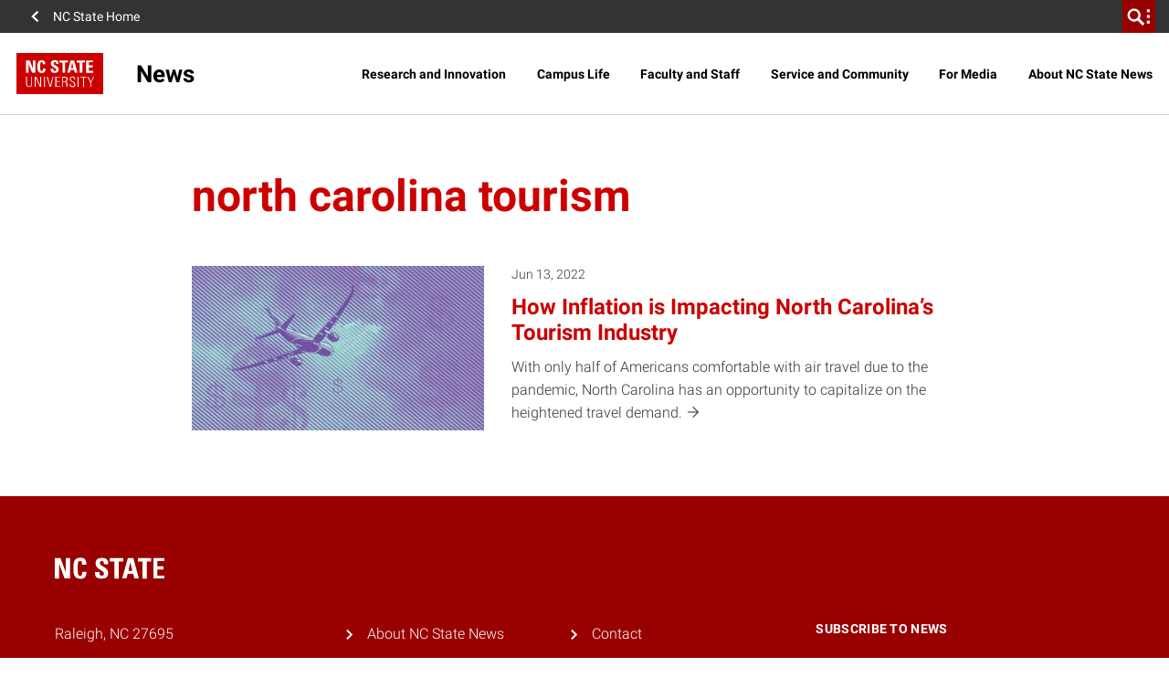

--- FILE ---
content_type: text/html; charset=utf-8
request_url: https://www.google.com/recaptcha/api2/anchor?ar=1&k=6Lf9UdcqAAAAAGPWTky31rIPMwb3De79qf_gpd04&co=aHR0cHM6Ly9uZXdzLm5jc3UuZWR1OjQ0Mw..&hl=en&v=PoyoqOPhxBO7pBk68S4YbpHZ&size=invisible&anchor-ms=20000&execute-ms=30000&cb=g5unjhyxyybx
body_size: 48871
content:
<!DOCTYPE HTML><html dir="ltr" lang="en"><head><meta http-equiv="Content-Type" content="text/html; charset=UTF-8">
<meta http-equiv="X-UA-Compatible" content="IE=edge">
<title>reCAPTCHA</title>
<style type="text/css">
/* cyrillic-ext */
@font-face {
  font-family: 'Roboto';
  font-style: normal;
  font-weight: 400;
  font-stretch: 100%;
  src: url(//fonts.gstatic.com/s/roboto/v48/KFO7CnqEu92Fr1ME7kSn66aGLdTylUAMa3GUBHMdazTgWw.woff2) format('woff2');
  unicode-range: U+0460-052F, U+1C80-1C8A, U+20B4, U+2DE0-2DFF, U+A640-A69F, U+FE2E-FE2F;
}
/* cyrillic */
@font-face {
  font-family: 'Roboto';
  font-style: normal;
  font-weight: 400;
  font-stretch: 100%;
  src: url(//fonts.gstatic.com/s/roboto/v48/KFO7CnqEu92Fr1ME7kSn66aGLdTylUAMa3iUBHMdazTgWw.woff2) format('woff2');
  unicode-range: U+0301, U+0400-045F, U+0490-0491, U+04B0-04B1, U+2116;
}
/* greek-ext */
@font-face {
  font-family: 'Roboto';
  font-style: normal;
  font-weight: 400;
  font-stretch: 100%;
  src: url(//fonts.gstatic.com/s/roboto/v48/KFO7CnqEu92Fr1ME7kSn66aGLdTylUAMa3CUBHMdazTgWw.woff2) format('woff2');
  unicode-range: U+1F00-1FFF;
}
/* greek */
@font-face {
  font-family: 'Roboto';
  font-style: normal;
  font-weight: 400;
  font-stretch: 100%;
  src: url(//fonts.gstatic.com/s/roboto/v48/KFO7CnqEu92Fr1ME7kSn66aGLdTylUAMa3-UBHMdazTgWw.woff2) format('woff2');
  unicode-range: U+0370-0377, U+037A-037F, U+0384-038A, U+038C, U+038E-03A1, U+03A3-03FF;
}
/* math */
@font-face {
  font-family: 'Roboto';
  font-style: normal;
  font-weight: 400;
  font-stretch: 100%;
  src: url(//fonts.gstatic.com/s/roboto/v48/KFO7CnqEu92Fr1ME7kSn66aGLdTylUAMawCUBHMdazTgWw.woff2) format('woff2');
  unicode-range: U+0302-0303, U+0305, U+0307-0308, U+0310, U+0312, U+0315, U+031A, U+0326-0327, U+032C, U+032F-0330, U+0332-0333, U+0338, U+033A, U+0346, U+034D, U+0391-03A1, U+03A3-03A9, U+03B1-03C9, U+03D1, U+03D5-03D6, U+03F0-03F1, U+03F4-03F5, U+2016-2017, U+2034-2038, U+203C, U+2040, U+2043, U+2047, U+2050, U+2057, U+205F, U+2070-2071, U+2074-208E, U+2090-209C, U+20D0-20DC, U+20E1, U+20E5-20EF, U+2100-2112, U+2114-2115, U+2117-2121, U+2123-214F, U+2190, U+2192, U+2194-21AE, U+21B0-21E5, U+21F1-21F2, U+21F4-2211, U+2213-2214, U+2216-22FF, U+2308-230B, U+2310, U+2319, U+231C-2321, U+2336-237A, U+237C, U+2395, U+239B-23B7, U+23D0, U+23DC-23E1, U+2474-2475, U+25AF, U+25B3, U+25B7, U+25BD, U+25C1, U+25CA, U+25CC, U+25FB, U+266D-266F, U+27C0-27FF, U+2900-2AFF, U+2B0E-2B11, U+2B30-2B4C, U+2BFE, U+3030, U+FF5B, U+FF5D, U+1D400-1D7FF, U+1EE00-1EEFF;
}
/* symbols */
@font-face {
  font-family: 'Roboto';
  font-style: normal;
  font-weight: 400;
  font-stretch: 100%;
  src: url(//fonts.gstatic.com/s/roboto/v48/KFO7CnqEu92Fr1ME7kSn66aGLdTylUAMaxKUBHMdazTgWw.woff2) format('woff2');
  unicode-range: U+0001-000C, U+000E-001F, U+007F-009F, U+20DD-20E0, U+20E2-20E4, U+2150-218F, U+2190, U+2192, U+2194-2199, U+21AF, U+21E6-21F0, U+21F3, U+2218-2219, U+2299, U+22C4-22C6, U+2300-243F, U+2440-244A, U+2460-24FF, U+25A0-27BF, U+2800-28FF, U+2921-2922, U+2981, U+29BF, U+29EB, U+2B00-2BFF, U+4DC0-4DFF, U+FFF9-FFFB, U+10140-1018E, U+10190-1019C, U+101A0, U+101D0-101FD, U+102E0-102FB, U+10E60-10E7E, U+1D2C0-1D2D3, U+1D2E0-1D37F, U+1F000-1F0FF, U+1F100-1F1AD, U+1F1E6-1F1FF, U+1F30D-1F30F, U+1F315, U+1F31C, U+1F31E, U+1F320-1F32C, U+1F336, U+1F378, U+1F37D, U+1F382, U+1F393-1F39F, U+1F3A7-1F3A8, U+1F3AC-1F3AF, U+1F3C2, U+1F3C4-1F3C6, U+1F3CA-1F3CE, U+1F3D4-1F3E0, U+1F3ED, U+1F3F1-1F3F3, U+1F3F5-1F3F7, U+1F408, U+1F415, U+1F41F, U+1F426, U+1F43F, U+1F441-1F442, U+1F444, U+1F446-1F449, U+1F44C-1F44E, U+1F453, U+1F46A, U+1F47D, U+1F4A3, U+1F4B0, U+1F4B3, U+1F4B9, U+1F4BB, U+1F4BF, U+1F4C8-1F4CB, U+1F4D6, U+1F4DA, U+1F4DF, U+1F4E3-1F4E6, U+1F4EA-1F4ED, U+1F4F7, U+1F4F9-1F4FB, U+1F4FD-1F4FE, U+1F503, U+1F507-1F50B, U+1F50D, U+1F512-1F513, U+1F53E-1F54A, U+1F54F-1F5FA, U+1F610, U+1F650-1F67F, U+1F687, U+1F68D, U+1F691, U+1F694, U+1F698, U+1F6AD, U+1F6B2, U+1F6B9-1F6BA, U+1F6BC, U+1F6C6-1F6CF, U+1F6D3-1F6D7, U+1F6E0-1F6EA, U+1F6F0-1F6F3, U+1F6F7-1F6FC, U+1F700-1F7FF, U+1F800-1F80B, U+1F810-1F847, U+1F850-1F859, U+1F860-1F887, U+1F890-1F8AD, U+1F8B0-1F8BB, U+1F8C0-1F8C1, U+1F900-1F90B, U+1F93B, U+1F946, U+1F984, U+1F996, U+1F9E9, U+1FA00-1FA6F, U+1FA70-1FA7C, U+1FA80-1FA89, U+1FA8F-1FAC6, U+1FACE-1FADC, U+1FADF-1FAE9, U+1FAF0-1FAF8, U+1FB00-1FBFF;
}
/* vietnamese */
@font-face {
  font-family: 'Roboto';
  font-style: normal;
  font-weight: 400;
  font-stretch: 100%;
  src: url(//fonts.gstatic.com/s/roboto/v48/KFO7CnqEu92Fr1ME7kSn66aGLdTylUAMa3OUBHMdazTgWw.woff2) format('woff2');
  unicode-range: U+0102-0103, U+0110-0111, U+0128-0129, U+0168-0169, U+01A0-01A1, U+01AF-01B0, U+0300-0301, U+0303-0304, U+0308-0309, U+0323, U+0329, U+1EA0-1EF9, U+20AB;
}
/* latin-ext */
@font-face {
  font-family: 'Roboto';
  font-style: normal;
  font-weight: 400;
  font-stretch: 100%;
  src: url(//fonts.gstatic.com/s/roboto/v48/KFO7CnqEu92Fr1ME7kSn66aGLdTylUAMa3KUBHMdazTgWw.woff2) format('woff2');
  unicode-range: U+0100-02BA, U+02BD-02C5, U+02C7-02CC, U+02CE-02D7, U+02DD-02FF, U+0304, U+0308, U+0329, U+1D00-1DBF, U+1E00-1E9F, U+1EF2-1EFF, U+2020, U+20A0-20AB, U+20AD-20C0, U+2113, U+2C60-2C7F, U+A720-A7FF;
}
/* latin */
@font-face {
  font-family: 'Roboto';
  font-style: normal;
  font-weight: 400;
  font-stretch: 100%;
  src: url(//fonts.gstatic.com/s/roboto/v48/KFO7CnqEu92Fr1ME7kSn66aGLdTylUAMa3yUBHMdazQ.woff2) format('woff2');
  unicode-range: U+0000-00FF, U+0131, U+0152-0153, U+02BB-02BC, U+02C6, U+02DA, U+02DC, U+0304, U+0308, U+0329, U+2000-206F, U+20AC, U+2122, U+2191, U+2193, U+2212, U+2215, U+FEFF, U+FFFD;
}
/* cyrillic-ext */
@font-face {
  font-family: 'Roboto';
  font-style: normal;
  font-weight: 500;
  font-stretch: 100%;
  src: url(//fonts.gstatic.com/s/roboto/v48/KFO7CnqEu92Fr1ME7kSn66aGLdTylUAMa3GUBHMdazTgWw.woff2) format('woff2');
  unicode-range: U+0460-052F, U+1C80-1C8A, U+20B4, U+2DE0-2DFF, U+A640-A69F, U+FE2E-FE2F;
}
/* cyrillic */
@font-face {
  font-family: 'Roboto';
  font-style: normal;
  font-weight: 500;
  font-stretch: 100%;
  src: url(//fonts.gstatic.com/s/roboto/v48/KFO7CnqEu92Fr1ME7kSn66aGLdTylUAMa3iUBHMdazTgWw.woff2) format('woff2');
  unicode-range: U+0301, U+0400-045F, U+0490-0491, U+04B0-04B1, U+2116;
}
/* greek-ext */
@font-face {
  font-family: 'Roboto';
  font-style: normal;
  font-weight: 500;
  font-stretch: 100%;
  src: url(//fonts.gstatic.com/s/roboto/v48/KFO7CnqEu92Fr1ME7kSn66aGLdTylUAMa3CUBHMdazTgWw.woff2) format('woff2');
  unicode-range: U+1F00-1FFF;
}
/* greek */
@font-face {
  font-family: 'Roboto';
  font-style: normal;
  font-weight: 500;
  font-stretch: 100%;
  src: url(//fonts.gstatic.com/s/roboto/v48/KFO7CnqEu92Fr1ME7kSn66aGLdTylUAMa3-UBHMdazTgWw.woff2) format('woff2');
  unicode-range: U+0370-0377, U+037A-037F, U+0384-038A, U+038C, U+038E-03A1, U+03A3-03FF;
}
/* math */
@font-face {
  font-family: 'Roboto';
  font-style: normal;
  font-weight: 500;
  font-stretch: 100%;
  src: url(//fonts.gstatic.com/s/roboto/v48/KFO7CnqEu92Fr1ME7kSn66aGLdTylUAMawCUBHMdazTgWw.woff2) format('woff2');
  unicode-range: U+0302-0303, U+0305, U+0307-0308, U+0310, U+0312, U+0315, U+031A, U+0326-0327, U+032C, U+032F-0330, U+0332-0333, U+0338, U+033A, U+0346, U+034D, U+0391-03A1, U+03A3-03A9, U+03B1-03C9, U+03D1, U+03D5-03D6, U+03F0-03F1, U+03F4-03F5, U+2016-2017, U+2034-2038, U+203C, U+2040, U+2043, U+2047, U+2050, U+2057, U+205F, U+2070-2071, U+2074-208E, U+2090-209C, U+20D0-20DC, U+20E1, U+20E5-20EF, U+2100-2112, U+2114-2115, U+2117-2121, U+2123-214F, U+2190, U+2192, U+2194-21AE, U+21B0-21E5, U+21F1-21F2, U+21F4-2211, U+2213-2214, U+2216-22FF, U+2308-230B, U+2310, U+2319, U+231C-2321, U+2336-237A, U+237C, U+2395, U+239B-23B7, U+23D0, U+23DC-23E1, U+2474-2475, U+25AF, U+25B3, U+25B7, U+25BD, U+25C1, U+25CA, U+25CC, U+25FB, U+266D-266F, U+27C0-27FF, U+2900-2AFF, U+2B0E-2B11, U+2B30-2B4C, U+2BFE, U+3030, U+FF5B, U+FF5D, U+1D400-1D7FF, U+1EE00-1EEFF;
}
/* symbols */
@font-face {
  font-family: 'Roboto';
  font-style: normal;
  font-weight: 500;
  font-stretch: 100%;
  src: url(//fonts.gstatic.com/s/roboto/v48/KFO7CnqEu92Fr1ME7kSn66aGLdTylUAMaxKUBHMdazTgWw.woff2) format('woff2');
  unicode-range: U+0001-000C, U+000E-001F, U+007F-009F, U+20DD-20E0, U+20E2-20E4, U+2150-218F, U+2190, U+2192, U+2194-2199, U+21AF, U+21E6-21F0, U+21F3, U+2218-2219, U+2299, U+22C4-22C6, U+2300-243F, U+2440-244A, U+2460-24FF, U+25A0-27BF, U+2800-28FF, U+2921-2922, U+2981, U+29BF, U+29EB, U+2B00-2BFF, U+4DC0-4DFF, U+FFF9-FFFB, U+10140-1018E, U+10190-1019C, U+101A0, U+101D0-101FD, U+102E0-102FB, U+10E60-10E7E, U+1D2C0-1D2D3, U+1D2E0-1D37F, U+1F000-1F0FF, U+1F100-1F1AD, U+1F1E6-1F1FF, U+1F30D-1F30F, U+1F315, U+1F31C, U+1F31E, U+1F320-1F32C, U+1F336, U+1F378, U+1F37D, U+1F382, U+1F393-1F39F, U+1F3A7-1F3A8, U+1F3AC-1F3AF, U+1F3C2, U+1F3C4-1F3C6, U+1F3CA-1F3CE, U+1F3D4-1F3E0, U+1F3ED, U+1F3F1-1F3F3, U+1F3F5-1F3F7, U+1F408, U+1F415, U+1F41F, U+1F426, U+1F43F, U+1F441-1F442, U+1F444, U+1F446-1F449, U+1F44C-1F44E, U+1F453, U+1F46A, U+1F47D, U+1F4A3, U+1F4B0, U+1F4B3, U+1F4B9, U+1F4BB, U+1F4BF, U+1F4C8-1F4CB, U+1F4D6, U+1F4DA, U+1F4DF, U+1F4E3-1F4E6, U+1F4EA-1F4ED, U+1F4F7, U+1F4F9-1F4FB, U+1F4FD-1F4FE, U+1F503, U+1F507-1F50B, U+1F50D, U+1F512-1F513, U+1F53E-1F54A, U+1F54F-1F5FA, U+1F610, U+1F650-1F67F, U+1F687, U+1F68D, U+1F691, U+1F694, U+1F698, U+1F6AD, U+1F6B2, U+1F6B9-1F6BA, U+1F6BC, U+1F6C6-1F6CF, U+1F6D3-1F6D7, U+1F6E0-1F6EA, U+1F6F0-1F6F3, U+1F6F7-1F6FC, U+1F700-1F7FF, U+1F800-1F80B, U+1F810-1F847, U+1F850-1F859, U+1F860-1F887, U+1F890-1F8AD, U+1F8B0-1F8BB, U+1F8C0-1F8C1, U+1F900-1F90B, U+1F93B, U+1F946, U+1F984, U+1F996, U+1F9E9, U+1FA00-1FA6F, U+1FA70-1FA7C, U+1FA80-1FA89, U+1FA8F-1FAC6, U+1FACE-1FADC, U+1FADF-1FAE9, U+1FAF0-1FAF8, U+1FB00-1FBFF;
}
/* vietnamese */
@font-face {
  font-family: 'Roboto';
  font-style: normal;
  font-weight: 500;
  font-stretch: 100%;
  src: url(//fonts.gstatic.com/s/roboto/v48/KFO7CnqEu92Fr1ME7kSn66aGLdTylUAMa3OUBHMdazTgWw.woff2) format('woff2');
  unicode-range: U+0102-0103, U+0110-0111, U+0128-0129, U+0168-0169, U+01A0-01A1, U+01AF-01B0, U+0300-0301, U+0303-0304, U+0308-0309, U+0323, U+0329, U+1EA0-1EF9, U+20AB;
}
/* latin-ext */
@font-face {
  font-family: 'Roboto';
  font-style: normal;
  font-weight: 500;
  font-stretch: 100%;
  src: url(//fonts.gstatic.com/s/roboto/v48/KFO7CnqEu92Fr1ME7kSn66aGLdTylUAMa3KUBHMdazTgWw.woff2) format('woff2');
  unicode-range: U+0100-02BA, U+02BD-02C5, U+02C7-02CC, U+02CE-02D7, U+02DD-02FF, U+0304, U+0308, U+0329, U+1D00-1DBF, U+1E00-1E9F, U+1EF2-1EFF, U+2020, U+20A0-20AB, U+20AD-20C0, U+2113, U+2C60-2C7F, U+A720-A7FF;
}
/* latin */
@font-face {
  font-family: 'Roboto';
  font-style: normal;
  font-weight: 500;
  font-stretch: 100%;
  src: url(//fonts.gstatic.com/s/roboto/v48/KFO7CnqEu92Fr1ME7kSn66aGLdTylUAMa3yUBHMdazQ.woff2) format('woff2');
  unicode-range: U+0000-00FF, U+0131, U+0152-0153, U+02BB-02BC, U+02C6, U+02DA, U+02DC, U+0304, U+0308, U+0329, U+2000-206F, U+20AC, U+2122, U+2191, U+2193, U+2212, U+2215, U+FEFF, U+FFFD;
}
/* cyrillic-ext */
@font-face {
  font-family: 'Roboto';
  font-style: normal;
  font-weight: 900;
  font-stretch: 100%;
  src: url(//fonts.gstatic.com/s/roboto/v48/KFO7CnqEu92Fr1ME7kSn66aGLdTylUAMa3GUBHMdazTgWw.woff2) format('woff2');
  unicode-range: U+0460-052F, U+1C80-1C8A, U+20B4, U+2DE0-2DFF, U+A640-A69F, U+FE2E-FE2F;
}
/* cyrillic */
@font-face {
  font-family: 'Roboto';
  font-style: normal;
  font-weight: 900;
  font-stretch: 100%;
  src: url(//fonts.gstatic.com/s/roboto/v48/KFO7CnqEu92Fr1ME7kSn66aGLdTylUAMa3iUBHMdazTgWw.woff2) format('woff2');
  unicode-range: U+0301, U+0400-045F, U+0490-0491, U+04B0-04B1, U+2116;
}
/* greek-ext */
@font-face {
  font-family: 'Roboto';
  font-style: normal;
  font-weight: 900;
  font-stretch: 100%;
  src: url(//fonts.gstatic.com/s/roboto/v48/KFO7CnqEu92Fr1ME7kSn66aGLdTylUAMa3CUBHMdazTgWw.woff2) format('woff2');
  unicode-range: U+1F00-1FFF;
}
/* greek */
@font-face {
  font-family: 'Roboto';
  font-style: normal;
  font-weight: 900;
  font-stretch: 100%;
  src: url(//fonts.gstatic.com/s/roboto/v48/KFO7CnqEu92Fr1ME7kSn66aGLdTylUAMa3-UBHMdazTgWw.woff2) format('woff2');
  unicode-range: U+0370-0377, U+037A-037F, U+0384-038A, U+038C, U+038E-03A1, U+03A3-03FF;
}
/* math */
@font-face {
  font-family: 'Roboto';
  font-style: normal;
  font-weight: 900;
  font-stretch: 100%;
  src: url(//fonts.gstatic.com/s/roboto/v48/KFO7CnqEu92Fr1ME7kSn66aGLdTylUAMawCUBHMdazTgWw.woff2) format('woff2');
  unicode-range: U+0302-0303, U+0305, U+0307-0308, U+0310, U+0312, U+0315, U+031A, U+0326-0327, U+032C, U+032F-0330, U+0332-0333, U+0338, U+033A, U+0346, U+034D, U+0391-03A1, U+03A3-03A9, U+03B1-03C9, U+03D1, U+03D5-03D6, U+03F0-03F1, U+03F4-03F5, U+2016-2017, U+2034-2038, U+203C, U+2040, U+2043, U+2047, U+2050, U+2057, U+205F, U+2070-2071, U+2074-208E, U+2090-209C, U+20D0-20DC, U+20E1, U+20E5-20EF, U+2100-2112, U+2114-2115, U+2117-2121, U+2123-214F, U+2190, U+2192, U+2194-21AE, U+21B0-21E5, U+21F1-21F2, U+21F4-2211, U+2213-2214, U+2216-22FF, U+2308-230B, U+2310, U+2319, U+231C-2321, U+2336-237A, U+237C, U+2395, U+239B-23B7, U+23D0, U+23DC-23E1, U+2474-2475, U+25AF, U+25B3, U+25B7, U+25BD, U+25C1, U+25CA, U+25CC, U+25FB, U+266D-266F, U+27C0-27FF, U+2900-2AFF, U+2B0E-2B11, U+2B30-2B4C, U+2BFE, U+3030, U+FF5B, U+FF5D, U+1D400-1D7FF, U+1EE00-1EEFF;
}
/* symbols */
@font-face {
  font-family: 'Roboto';
  font-style: normal;
  font-weight: 900;
  font-stretch: 100%;
  src: url(//fonts.gstatic.com/s/roboto/v48/KFO7CnqEu92Fr1ME7kSn66aGLdTylUAMaxKUBHMdazTgWw.woff2) format('woff2');
  unicode-range: U+0001-000C, U+000E-001F, U+007F-009F, U+20DD-20E0, U+20E2-20E4, U+2150-218F, U+2190, U+2192, U+2194-2199, U+21AF, U+21E6-21F0, U+21F3, U+2218-2219, U+2299, U+22C4-22C6, U+2300-243F, U+2440-244A, U+2460-24FF, U+25A0-27BF, U+2800-28FF, U+2921-2922, U+2981, U+29BF, U+29EB, U+2B00-2BFF, U+4DC0-4DFF, U+FFF9-FFFB, U+10140-1018E, U+10190-1019C, U+101A0, U+101D0-101FD, U+102E0-102FB, U+10E60-10E7E, U+1D2C0-1D2D3, U+1D2E0-1D37F, U+1F000-1F0FF, U+1F100-1F1AD, U+1F1E6-1F1FF, U+1F30D-1F30F, U+1F315, U+1F31C, U+1F31E, U+1F320-1F32C, U+1F336, U+1F378, U+1F37D, U+1F382, U+1F393-1F39F, U+1F3A7-1F3A8, U+1F3AC-1F3AF, U+1F3C2, U+1F3C4-1F3C6, U+1F3CA-1F3CE, U+1F3D4-1F3E0, U+1F3ED, U+1F3F1-1F3F3, U+1F3F5-1F3F7, U+1F408, U+1F415, U+1F41F, U+1F426, U+1F43F, U+1F441-1F442, U+1F444, U+1F446-1F449, U+1F44C-1F44E, U+1F453, U+1F46A, U+1F47D, U+1F4A3, U+1F4B0, U+1F4B3, U+1F4B9, U+1F4BB, U+1F4BF, U+1F4C8-1F4CB, U+1F4D6, U+1F4DA, U+1F4DF, U+1F4E3-1F4E6, U+1F4EA-1F4ED, U+1F4F7, U+1F4F9-1F4FB, U+1F4FD-1F4FE, U+1F503, U+1F507-1F50B, U+1F50D, U+1F512-1F513, U+1F53E-1F54A, U+1F54F-1F5FA, U+1F610, U+1F650-1F67F, U+1F687, U+1F68D, U+1F691, U+1F694, U+1F698, U+1F6AD, U+1F6B2, U+1F6B9-1F6BA, U+1F6BC, U+1F6C6-1F6CF, U+1F6D3-1F6D7, U+1F6E0-1F6EA, U+1F6F0-1F6F3, U+1F6F7-1F6FC, U+1F700-1F7FF, U+1F800-1F80B, U+1F810-1F847, U+1F850-1F859, U+1F860-1F887, U+1F890-1F8AD, U+1F8B0-1F8BB, U+1F8C0-1F8C1, U+1F900-1F90B, U+1F93B, U+1F946, U+1F984, U+1F996, U+1F9E9, U+1FA00-1FA6F, U+1FA70-1FA7C, U+1FA80-1FA89, U+1FA8F-1FAC6, U+1FACE-1FADC, U+1FADF-1FAE9, U+1FAF0-1FAF8, U+1FB00-1FBFF;
}
/* vietnamese */
@font-face {
  font-family: 'Roboto';
  font-style: normal;
  font-weight: 900;
  font-stretch: 100%;
  src: url(//fonts.gstatic.com/s/roboto/v48/KFO7CnqEu92Fr1ME7kSn66aGLdTylUAMa3OUBHMdazTgWw.woff2) format('woff2');
  unicode-range: U+0102-0103, U+0110-0111, U+0128-0129, U+0168-0169, U+01A0-01A1, U+01AF-01B0, U+0300-0301, U+0303-0304, U+0308-0309, U+0323, U+0329, U+1EA0-1EF9, U+20AB;
}
/* latin-ext */
@font-face {
  font-family: 'Roboto';
  font-style: normal;
  font-weight: 900;
  font-stretch: 100%;
  src: url(//fonts.gstatic.com/s/roboto/v48/KFO7CnqEu92Fr1ME7kSn66aGLdTylUAMa3KUBHMdazTgWw.woff2) format('woff2');
  unicode-range: U+0100-02BA, U+02BD-02C5, U+02C7-02CC, U+02CE-02D7, U+02DD-02FF, U+0304, U+0308, U+0329, U+1D00-1DBF, U+1E00-1E9F, U+1EF2-1EFF, U+2020, U+20A0-20AB, U+20AD-20C0, U+2113, U+2C60-2C7F, U+A720-A7FF;
}
/* latin */
@font-face {
  font-family: 'Roboto';
  font-style: normal;
  font-weight: 900;
  font-stretch: 100%;
  src: url(//fonts.gstatic.com/s/roboto/v48/KFO7CnqEu92Fr1ME7kSn66aGLdTylUAMa3yUBHMdazQ.woff2) format('woff2');
  unicode-range: U+0000-00FF, U+0131, U+0152-0153, U+02BB-02BC, U+02C6, U+02DA, U+02DC, U+0304, U+0308, U+0329, U+2000-206F, U+20AC, U+2122, U+2191, U+2193, U+2212, U+2215, U+FEFF, U+FFFD;
}

</style>
<link rel="stylesheet" type="text/css" href="https://www.gstatic.com/recaptcha/releases/PoyoqOPhxBO7pBk68S4YbpHZ/styles__ltr.css">
<script nonce="KyrxYBkRKoaeKbKhXe0f0g" type="text/javascript">window['__recaptcha_api'] = 'https://www.google.com/recaptcha/api2/';</script>
<script type="text/javascript" src="https://www.gstatic.com/recaptcha/releases/PoyoqOPhxBO7pBk68S4YbpHZ/recaptcha__en.js" nonce="KyrxYBkRKoaeKbKhXe0f0g">
      
    </script></head>
<body><div id="rc-anchor-alert" class="rc-anchor-alert"></div>
<input type="hidden" id="recaptcha-token" value="[base64]">
<script type="text/javascript" nonce="KyrxYBkRKoaeKbKhXe0f0g">
      recaptcha.anchor.Main.init("[\x22ainput\x22,[\x22bgdata\x22,\x22\x22,\[base64]/[base64]/[base64]/ZyhXLGgpOnEoW04sMjEsbF0sVywwKSxoKSxmYWxzZSxmYWxzZSl9Y2F0Y2goayl7RygzNTgsVyk/[base64]/[base64]/[base64]/[base64]/[base64]/[base64]/[base64]/bmV3IEJbT10oRFswXSk6dz09Mj9uZXcgQltPXShEWzBdLERbMV0pOnc9PTM/bmV3IEJbT10oRFswXSxEWzFdLERbMl0pOnc9PTQ/[base64]/[base64]/[base64]/[base64]/[base64]\\u003d\x22,\[base64]\x22,\x22wrITw5FBw6PDkn/DvGrDuWPDqsKKEy7DosKbwqnDr1UUwpIwL8KjwoJPL8K2cMONw63CkcOsNSHDisKfw4VCw4lww4TCgidFY3fDu8Ocw6vClip7V8OCwoXCucKFaBTDhMO3w7NnaMOsw5crDsKpw5kHEsKtWT/CuMKsKsOjQUjDr112wrslf1PChcKKwrLDnsOowprDmMOrfkITwrjDj8K5wqwPVHTDvcOofkPDvMOYVUDDqcOcw4QEXMODccKEwpsbWX/DrMKZw7PDtg7Ch8KCw5rCnkrDqsKewpQFTVdVAk4mwofDn8O3az3DkBETdsO8w69qw4IQw6dRJHnCh8OZLWTCrMKBC8O9w7bDvT1Yw7/CrHJPwqZhwqDDqxfDjsOuwotEGcKzwpHDrcOZw5PCjMKhwopkBwXDsB9sa8O+wr7CqcK4w6PDg8KEw6jCh8KiB8OaSEPCosOkwqwmG0Z8KsOPIH/CqcKewpLCi8O8ccKjwrvDqX/DkMKGwqfDnld2w4jCrMK7MsOoHMOWVENKCMKnYS1vJgbClXV9w41wPwlPG8OIw4/DuXPDu1TDp8OzGMOGQcO8wqfCtMK7wp3CkCc0w6JKw70kdmccwofDt8KrN3YzSsOdwrtzQcKnwrfCrzDDlsKOBcKTeMK2asKLWcKjw5xXwrJiw58Pw64IwosLeRnDuRfCg0h/w7Atw7UGPC/CnsK7woLCrsO3BXTDqTnDj8KlwrjCiwJVw7rDjcKQK8KdTcO0wqzDpWFMwpfCqAXDnMOSwpTCtMKkFMKyDz01w5DCl0FIwogcwr9WO0pGbHPDtsO7wrRBeiZLw6/ClQ/DijDDvCwmPm5uLQAtwrR0w4fCjcOSwp3Cn8KVdcOlw5cWwrcfwrE/wpfDksOJwpnDhsKhPsKvIDs1dERKX8O5w4dfw7MSwp06wrDCvAY+bHhud8KLOMKrSlzCicOIYG5Hwp/CocOHwo/CtnHDlVnCvsOxwpvCnMKLw5M/wq/DgcOOw5rClC92OMKvwpLDrcKvw5cqeMO5w73Ci8OAwoApHsO9EgXCg08ywpHCucOBLHbDnz1Ww4dhZCplXXjChMORaDMDw7dCwoMoZQRNakY0w5jDoMK/woVvwoYDPHUPQcKYPBhRCcKzwpPCtcKdWMO4WMO0w4rCtMKNDMObEsKHw7cLwrodwrrCmMKnw5cVwo5qw77Di8KDI8K6bcKBVxPDoMKNw6APMEXCosO+Dm3DrzTDu3LCqUw1bz/[base64]/Dt8K9wqPDtVlTwo5Lw4c2w4nDkMKJaMKOw5ENCcO6fcKyfjXChMK+woQDw4nCu2zCmi9lSCrCmjAjwqfDpA8ReC/[base64]/DrcOfPcOkHGJdKsOww5vDtMKmw7l6w77DkcKPNy/[base64]/DoU/CqcK4w57Dh8ODX8KxwqvDisKXacKGwpvDlMKlw7wHRMOuwoJJw4TCgCpZwr4Ew7UJwo48YyrCsidTwqsRbcOiY8OPZsK4w4lkCcOcXcKqw5jClMOERMKHwrXCpBAzQBHCqWvCmkLCjsKVwodXwrguwr0+EMK3wqd1w5hLCE/Ci8O9w6LCvsOgwpvDjMOOwqvDnTXCrMKrw5QPw681w77DpVfCrTbDkhAOcsOYwpBnw7LDnCvDonTCvDoqJR/DvUrDtnE/[base64]/DvcKRw4DDph3ClMKsw6x1wo7DrSBUK1A6KlJDw70zw4XClTbCrSjDj054w4FqAHwqEDzDo8OYHcOew4oSBy5ERz7DucKYb2pLY2sDTMOZcsKIBRFWciTCk8OoYsKICUdWQgR6TwQiwp/DrXVhB8K5wobCvwnCqyxiw60swoE3QWssw6jCplzCu23DssKIw7t7w6AgV8OIw7EGwp/CscKBK3/DoMOddMKRKcKPw6bDjcO5w63Cqh3Dlx8gIznCow1UBGXCucORw4c9wpbDlMKdwp/DgQkhwoAeL27DohA/woXDhx7DjlxTw6TDtR/DuivCmcKZw7oDK8OkGcKjw5XDgMKqe0Uuw7zDscKvM04bK8ORcxvCsyQkwqvCvURXYcOFw71rEizCn2FRw5LDmsOpwpsZwrxowpfDocOYwoJyDVfCmBZ5wpxAw5vCrMO9WsKcw4rDuMOvJTx/w74mMsOkLlDDp1JbWn/ClcO4cG3DscKfw7zDrhd8woDCu8KFwpoDw4zCvcOxw7vDq8KzJMKzIUJsFsKxwpc1eS/CnMOJwpTDrGXDtsOOwpPCj8K3TBNhfSHDuCHCtsKuNR7DpAbDpRnDsMOCw5Rdwplzw7rCscOqwpbCmMO/d2LDrsKuw7ZYHgkWwqgjN8OBLcOWFsOCwqQNwoHChsOSwqVVXsKkwqbDkiEKwr3DtsO4ZsKewoEzTsO1Z8OMAMOpacO0w4HDrQ7CtsKiL8KBShrCtTLDuWYpwq9Uw6vDnFHCnlTCn8KSUcOzSFHDj8OpJMOQcMOKLEbCsMO+wqTDmndLBcOjOsOyw4XCmh/DrsOgwp/[base64]/[base64]/DpRkGwrYHw4R+UcKgwrYYcDVVwqHDowfDq8OIRcKwP3fDpsKSw7zCtmEIwp4ofsORw5I3w4Z7dMKrWcOIwpJQJ3QyO8ORw590TsKbwofCp8OSCsKkCMOOwpvDq1grPlACw65ZaXDDnAjDv0FUwrfCu2BHZcOBw7DDlMOtwoBbwoDCmAt8NMKXFcK/wqdOwrbDnsORwqXCocKWw5nCs8KtQlHCjh5SOsKFX3JWb8OdOsK2w7vDncOXZlTCrmzDsV/CnldTw5Z6w684fsOTwq7DiEgxEmRGw6guBwFPw4rCtUdPw5omw4JRwpZCAMOkbExswrfDrQPCq8OswpjCk8ODwoNRKQbCkmcGwrLCnsOfwopywrQQwpbCoWPDi0rDnsOKZcKMw6sISgJeQcOLXcKKcBhhdld7fcKRJ8OhTsKOw4BINFhAwofChcK4WcO8GMK/wpvClsKfwpnCtxbCgGgaWcO5XcO/[base64]/wrTDucOkaCwhD8KpQVbCpg7CpMKWV8OtNlnDiXPCmMK9W8K2w6Vnw53CpMKEDG3CrMOIfEtDwo5wSBfDo3bDpVXDhnnCiDRywrQGwoxnw6JgwrEpw6DDlMKrVcO6e8OVwp/[base64]/[base64]/w6vDrQ3DisOoO8OYw6pvw698w4twwrZ/YAjCjxAawpoeY8OJwp11MMKoO8OdYRptw6XDmyrCtnjCmljDv1jCrGHDtFMmXXvCmwrDqhJndMOtwpcFwrl5wpskwph0w4J/TMKnLRrDvEB9L8K9w6stcSRIwrR/GMK0w49nw6rCmcO/w6FoMcOQwq0uO8KCw6XDgMKsw6nDrBYvwofCtBAdGsOXIsK3GsK8w5NbwogHw6FGVUXCh8OoEG/Cr8O4KFJuw4bDjwJaeS3CnsORw6QEwoQIEQR3K8OKwrfDtUzDjsOdbsKeVsKFA8KjYnPCusOxw7vDrnM+w5LDpsKhwrDDpy1Bwp7CsMK+w6oKw444w7vDk2RAeX/CmcOWQMO1w6JHwoPCngPCsVc/w7l1w7DCiT3DnSF4AcO9Q3vDi8KVXRDDugEMDMKFwonDlMOkXMKwI1Jgw6BLMcKkw4TCncKhw7vCjcKnAxA7wrzCpyhoVcKQw4/ClloiFi7Dn8KSwo4Nw73Cn1tqH8KswrzCpSDDnExAwoTDvMOiw5DDoMOow6pkW8OXZ0MyfcOaVhZrBwRnw5vDgXhBwqpGw5hSw4LDqVtRwpvCnGgGwqNwwoVfaRvDg8Kzwptvw70UHRBAw4hJw6TCmcK3fS4VVXTCkwPCrMKPwr3ClD9Iw6Yyw6HDgA/DosK7w5TCgl5qw5B+w50HU8KiwrHDggnDsX0XS3xiwp3CsznDnXTCpAx1w7DCuibCqkMqw7k+w7LDkD7CpsK0V8OUwpXDn8OAwrwOMhlXw651GcKbwqjCvE3Dp8KOw7M6wpDCrMKTw73ChwlKwpXDiAhLE8KIOSBewp3DisKnw4XCiDNTU8OJCcOww4l/fsOCAHRrwq0IYsOZw4Z3w7wCw6nCgkYkw6/DscO/w5LCgsOCFxwoEcOTWCfDrEfDsj9swoLCg8KowrPCvRbDsMKeNivDiMKhwoPCs8KwRBrCjlPCtwgdwqnDq8KCIcKvf8Kuw4V4w5DDhcKwwqkuw7XCvMKawqDCnz/DpnlaVMOBw50RJFLClcKRw5bCj8OtwqzCggnCnsOfw5rCpQrDq8Kqw5/[base64]/CtsK0fMOUKsOXw5Y6wr10wpvCvsO3fwAxdzzCrsK/w55Zw5XCswIsw7d8EsKcwqLDpcKUAsO/wobDvMKvw5Eww71rHHNawo89DS/ClBbDv8OMC1/CpBXDoxFqI8O9w6rDkFYSwqnCsMKEI25Uw7nDssKeSMKKMinDtADCkyAGwqJ7WR7CicOGw6EVQXDDqj3DvcOgFUXDrcK/VAN+FsOrPxB5wrHDicOXXWkiw4Z1QAg/w4sfXATDs8KNwp8wZsODw7LCs8KHPhTCisK/w6vDpCPCqMKnw6s7w5dPBn7Ci8K9DMOHX2rCtcK6OVnCv8O9wrR0ZBgRw4wIG1EzXMK7wqFzwqrCn8Obw51WdTnCnUkbwpQSw74Gw49Xw5oNwpTCusKpwoAdJMK9FD3CncKswqBrwqTDn3LDncORw5glPzZtw43DhMKWw6BFFyh9w7bCgSTCpcOzdsKnw7/CrUBOw5hLw5YmwojCsMKWw5BaY3DDiynDlwPCvcKgYsKBwok6w5XDpMOzBj3CtX7Ci0zDikTCkcOkRMK8KsK/[base64]/DtiDCmkwlwq7CmFJvLsOnw4AFwrnCoxLDp8KxWsKAwovDtMOTCsKUwqN3OTLDncOcOwF5Hl0hO09qPnjDjsOac1ksw49nwrEnEBk0wprDmcOLY1NrKMKrKUJlWQ0UccOAfcOVLsKiHsK5wqcnw5lTwpM9wqo7w5RibA4/MWl5wrQ2Jh/DqsK3w4h5wpnCjyzDqSXDtcOCw6vChznCq8OmasKyw6wswrfCtFYSKhEfFcK2bQApVMO4H8K7Qw7CnE7Do8K3ak0RwrYvw5tnwpTDvcOCf3wfZcKNw7DCmDfCpijClsKRwr/CgERJdDsiwqBKwoPCvEHDok/CoRUUwpHClFHDk3TDlg3DqcOBw4Egw69yJkTDo8KZwoQ/w5IBSsO0wr/DicOWw6vDp2xlw4PDisKWIMOEwofDsMO1w6ldw7LCqMKyw7o+wqvCssOlw59+w4TCq04+wrDCmMKhw4p5w7ohw4MefcOlYUjCjH/DrcKnwo0KwozDtcOXUULCvcOgwrDCklVVOsK9w4lVwpjCjMK/M8KTOCTCowDCiSzDsGMtP8KwWxXDhcKcwo9yw4REU8Kewq/[base64]/DsMK7wq7Dtx1xf8Orw4fDr8O2wppFEG7DlsODwochQcKaw6/Ct8OJw4TDpcO1w6nDmy/[base64]/fnjCi8OWRsO0w6jDmMK/VkfDrWQNw5bDksOVegbCgMKuwq7DlHPDncOKbcO2T8OYK8KUw43Cr8OPOcKOwqRJw4hKB8K+w7xJwq8ePGZswrsiw7jDqsOqw6pswrjCs8KSw7hTw5zCulnDnMOrw4/Djz1GPcKrw5LClwN2w6whK8OswqIVX8K2MQBfw48yV8OfKxAnw5oZw61twqt6QD1ZMiDDjMO7ZyjCgzgXw6HDl8Kzw6/DpkDDtnzCgMK5w40vw5DDgmU0HcOhw7EAw67ClRHCjwHDicOiw7PCuibCksOBwrPDmXXDlcOJwq7CkcKswp/Dv0QwfMOxw5kIw5XCksODVknCvMOXSljDnwTDkTQwwrHDlDLDmVzDksKWO23ChsOEw59HXsK0Ows9EQDDqV0UwolCLDvCk13DjsOEw4gFwr9aw5RJH8ObwrRJFMKJwp4/aBY/[base64]/ChFUMJzwCQkDDsyzDnifCsHE3woLDjy82w6TCpAnCv8OOw502ai8XPMK8dm3CpMK6woQ7OSnCimlzw6fCkcKNAMKvDSrDgBczw7kYwqsNLMO+PcOTw6XCk8OpwoR9BH1nc1/[base64]/cMKCKsOsGHLCqMOaRy/DnFDCncOXbsOyGSVXacOiw7Ref8OIdwXDpsOVJcKBw4ZRwrNvG3jDsMO/YcKZVHjCk8Kkw5UOw68iw5TChMODw5l2VQcYU8Kyw6IYNsOQwrI2woRJwrpyOMOicFbCiMKOJcKzB8OZIljDusOvwqDCusKbZQlewoTCrQwtHxrCs1bDuCIKw6jDpwvCngY0UXjCkF87w4TDmMOEw63Duywzw5/Cq8ONw4LDqBIfIsKPwoRKwoFkOsONLwrCi8KuJsKhKgzCksKXwroDwopAAcK3wrbDjzJ2w47Cq8OtBSTCjzR5w5Jqw4HCp8OYwpwUwrTCkHkCw49nw4EpNS/Cu8O7W8KxGMOeJsOYdcKmGDp4XA5ARm7CpMOkw4vCuH1LwrZdworDpMKBecKxwpPCjwoewr5OaFnDnj/[base64]/[base64]/[base64]/w4HCnVXDh8O2wqNBNUzClcKvwpzDlhRzw7lNYz/DoT0oRMOAw5DDgn9Dw6owAXrDt8KvWXp7RVYtw7/Cn8K+cG7DrTF9wpk6w7/Co8KeRcKIPsKKw7lXw6tVacKdwp/[base64]/Ct3zDpXxGwpA+w4ESMVXCocOMw5XDsMO0FMOyAjLCnsO8Yj44w7QgQRPDuxnCmnE5TsO4dXjDq1LCscKgwo7Ch8K/WTAnw6LDrcKdw58Rw5oQwqrDszTCmsO/w6hjw4E+w59qwqAtY8KXKRfDncOWw7DCpcOeGMK/wqPDg28yL8Ogd1fCvCJEZ8KvHsOLw4BJUF5dwqYNwqTCrMK5c1nDo8OBMMOGJMKbw6nDmC4sasKbwr98CHDCqyLCuzvDkcKcwq14L0zCnMOxwpHDnhxFfMO/[base64]/Dq8OGwpBna2VAESbDoMOWFcKaPsKDf8KZw4k/[base64]/NMKQw6NnwrB4G8Knw4DDo8Ofw5UZw4/CskBhChHCjcOEw4xbF8KPw5rDmMKrw5jCggs9wqJVXxMJaVg1w6hfwrlow5pYF8K3P8O1w7/Dr2R8OMOEw4HDu8KkZV8Mwp7CoFDCtxHCrxzCusKRfS1NIMOWSMOGw656w5HDnF7CscOgw7HCssORw6ojfExqX8OWRA3Cu8O8awQ0w6IWwr/[base64]/CrsOLwop4MsO5wpPCh8KRPsKyUDXDq8OlUSzDolFPEcKPwqTCm8OEFcKMasKfwrXCrmPDuTLDhgnCqSbCt8KHNHAgw6NzwqvDgMOnIG3DjnnCiDkAw63CrcKcHMK3woYXw7Fnw5HCk8KNacKzER3CrMOCwo3Dhg/CuzHDlsKsw4kwA8OCSnMYS8KsLMKbLcKpL2YxBcKqwrQtDnTCqMKLRsO4w7tewqkORzFmw6lpwr/DucKHLMKkwrAXwqjDvcKJw4vDsXAgVMKAwo3Dp13DpcOUw5xVwq91wo/Cj8O7w7fCjnJKw5B+w59xwpTCogDDtWBcYFFLC8KHwo8ibcOZwq/DtU3DrsO8w7JlfsOMDnPCpcKCEyMubFkowqlUw4FGKWjCusOrPm/DqcKfIHQNwr9UWsOlw4rCiAbCh3XCsQHDvsKewovCjcOtSMOaZDjDtDJiw5hSZsOfw40owqgvM8OCITrDmcKSJsKlw7/DpsK8f2EbWMOkwrfCnXU2wr/CoXnCq8OKCsOCKAXDvzHDmAjDs8OHIG3CtVMXwqMgCgBUeMO/[base64]/FzDDvsK9PQdbIcKdI2bCosKfGFkFwrxiw67ChMKfHRbCjXbDo8OBwqLCmsKJZBHCu3TCtELCtcO4A1rDixoHJg3CtzYww6nDjcODZjnDnBQnw5vCscKmw6zCsMK6e3d/[base64]/DnXHDnRscw5DDisOaZFrCjjIKTX3Dmg4Bw5UgDcONHCbDvTHCoMKKWEpmEB7CulcNw4A+e1M3wqpVwq8jSEjDv8KkwrzClm0CTsKIPcKZFsOsVB4PFsKtOMK3wr4gwp7DsT1LaUvDjzswK8KOJiFkIBY/BGgLAyXCmFbDrkTDrx1DwpYlw6BTa8O3CkgZN8Kuw5DCrcOyw5HCr1h4w7BfaMOod8OkYFbCgVp5w5hJaUrDlATCu8OawrjCnXJdFiPCmRgeZ8OPwpICNR9Eb2dSYidQdFXCpnTCrsKKIj3CnyrDh0fDsF/DmUzDiGHCpWnDhcKqJ8OGAQzDtsKZRVsDQxxMIWDCgDgTFAt/ScOfw5HDi8KSO8O+csOwLsKQIzcHXHJ1w5bDh8OPMFlGw4HDvFvCpsO7w53DrHDCj0IGwo5xwrcrd8KgwpjDmm8QwonDkFfCm8KANMOow6shCcOqdSljKMK/w5V4wr/DpRzDicKTw57DjMKZwqEww4bCnk7Dv8K6NsKtw7zCg8OLwoPCkWHCoEFJdUrDswVzw7Aww53ChCvClMKRw6zDpH8vMcKBwpDDqcO0HcO1wokmw47CscOvw7zDicO8wofDqcOYcDUNRRovw7lwJMOKDcKQfSR6Qhl8w5nDhsKUwpdNwqvDqhtSwp8+woHCvzTClC0/wpDDoArCrsO/XDBMIDjCncKML8O/w64eK8KXw6rClGrCjMKPIcKeOyfDhFQ3wqvCmnzCizB3UMOUwoHDvjXCpMOcHMKdMFwIRsOkw4gOBmjCpQrCsDBBC8ObH8OKw4bDpGbDmcOBQW3DrwbDn2FnRsOcwp/DgTnDmg3DlXLCjEnDnm/DqAFwOGbDnMOjDMKqwpvCvsOEFCgZwrvCicKYwrIwCQ0pEcOVwoZ0KsKiw74ow67DscK+QEZcwpvCiSYfw4XDml5Tw5MGwppGMWjCq8ONwqfCpcKgexTCjmjClMKSPcOOwqBkflzDkwHCuExZbMOkw6l0UcORNQ3CvGHDsxdqwqpCNwrDssKEwpoPwo/DgWnDlWFWFw1jN8OjUxsKw7c4CMO2w4xEwrt1Sz0Bw6kiw6fDmcOsHcOaw5rCuATDrmt9RVPDh8K9NSltw43Cs33CrsKkwoUpaXXDm8OUEEHCtMOcFG4JS8KbScO7w5ZoTW/DgMOfw5LCphvDscOxPcObUMKJI8OcdHF+E8OSwrnCrHALwqxLAmjDj0nDgjTDusKpLVFNwp7DjcOOwr/DvcOtwoEfw68tw4cJwqdNw6Qzw5rCjsKxw6g5wqs6ajbCjsKswplFwrZHw4IbGsK1O8Oiw7/Dj8OBwrAhCnvCscO2w5fCkSTDpsKPw4LDl8O6wrsyQMOVfcKrcsKkZcKtwqsWZMO5XT50w5vDqRY1w6Jkw7PDkhzDlMOoa8OVGD/DscKCw5rClVBzwp4CHh0Ow40eecKeMsOHw51pAl5wwpheOgHCoW9GRMOxajoyWsK+w4rCrSRKVMKASMKbbsOIMSXDgwTDgcKewqzCqMK6wonDl8O9SMOFwoJfScOjw5I+wrjCrw8SwoR0w5DDvSjDoAcqF8KaEsOxeR9BwrUdXsKmGsOCdyRvVUDDmQ/[base64]/[base64]/KsOTw6/DiMO3wo/CggzCh1HDvnFowprCmxfCq8KvwovDgDbCqMKgwpFuwqRUw40uwrc/aD/Dr0TDlVJgw73CqxsBWMOgwpRjwolvLcOYw7vDjcOqfcKRw6nDlE7DiRTChHXDusKDDGYQwp1/b0QswobDoEw/ECnCncKlKcOUPUfDhcKHa8KsVMKoEnbDnSLDpsOTV040RsO+aMK3wpvDmk3DmGkzwprDi8O1fcOSwpfCr0HDi8OBw4PDhcKeBsOewqrDuTxlw7VtC8KHwpDDhGdASF/Do1xnw5/Cg8KKfMOOwpbDs8KwDcK2w5hqVcKrTMKhJMK5OmMiwrNnw6w9woFOwpbChXJQwr4SV0bCqQ8fwr7Di8KXESwyPHR7aGHDusOAw6LCoTt+w6hjM1AoQU5WwrR+TAM2F3snMk/CogBLw5jDgw7CncOow4vColY4O1tmw5PDgHPCksKow40cw7cew6DDu8KSw4A5dFnCscKBwqAdwoRnwoTCu8Kyw4TDpE9ZRQh+w6pDI345aXTDjsKYwo5bZkJJe00BwqPCr0/DrT7DkzDCvhHDjMK0QSwmw4XDvF1jw7HCicOmVjTDgsKVKMK/wpFJcsKzw7UUEx7DtFXDskDDihVJwq4iw7IpbsO3w7wTwrt3FzZ0w4DCqTHDiXsww6VFYhHCtcK7aQolwrg0ScO+SMOnwo/DlcKbewdIw4cDwr8ELMOdwpxofMOiw51Ra8KnwqtrX8OZwrp4DcKAGcO5P8K5DMKJd8OrJyjCusK1w6lmwrHDoyTClWLCg8KBwqIWYAoXBnHCpsOnwq/[base64]/w4zDkw1DwrV3QcOfQMKbwrDCsMKPwp3Chih/woJtw7jCq8OkwrbCrmbDgcOdTcKbwoPCjC1qCxUmNiPDl8KrwqFFwphUwokZL8KcPsKOwqrDpC/CszlXwqxeLHjDu8Kgw7REemZOJsKvwpkdJMOqZEw+w6YAwq8iDnzCnsKSw7HCr8OGbzJBw7DDicOewpHDrxPDokvDoWnDoMKXw45dw6oXw6/DuDPCvTwYwro6ZjTDj8K+BAfDosKJIxnDtcOkeMKfbz7Dm8KCw5vCmX0XLMO4w4jCjkUZw4lCwqrDoBYiw6IYWzxqVcOFwp1Bw7gaw644DWEMw7gSwqofekwEBcOSw4bDonNow6dIChg+bC/DvMKMw61LY8OaKcOwKcOAK8KgwqTCkjo1wovCvsKbK8K+w5ZMCMOkaBpOUHtJwr81wqNaOsO8DFjDqDFVKsOnwqjCjcKNw6R/[base64]/[base64]/[base64]/emxKTsOzTjXDqsOQwpHDsDhaN8KnPnbDoMKNcAc/S8OBZ2pVw7PCpnkJw6lTKzfDs8KawqvDscOtw5DDv8OtXsO8w6PCkcKMbsO/w7HCsMKAwpbDiXJIOcOgwqDDrsOLw4sMJyUhQMOSw4bDrDZaw4ZYwqPDnGV4wp/DnU7DnMKLw4fDjsOmwqbDicOeWMOjPMO0VcOGw6kOwrJmw7Qpw6rCn8KNw5g1S8KDa1LCkCvCuRrDssKWwrnCpnDCn8KwUx8uYQHClzLDlMOuJ8KQQTnCmcKlAWgvXMKNflzCisOqOMOxwrccaWI4w5PDl8KDwoXCphsQwozDi8KvFcK8eMO/UjHCpV5lWHnDsGvCtVjDgyEtw61jZMKWwoJRMcOXMMKtW8OYw6dSDDPCpMK4w4ppZ8OXwqBcwoPCmUx9w4XDujVtV0Z0AC/CjsK/[base64]/wpI/wr3CoR5gJsOXw6LCtyt9w7PCqcOrHC56w7knwrbCu8Knw4gJPcKww6lBw6DDjMO4MsKyIcKuw6gjCBTCn8OVwos7JTvDijbCingDwpnCnEgKw5LCm8KyLsOaPQMlw5nDqcO2OxTDusKGJDjDlnHDjW/Dow0sAcOzQMKyGcO+wpZ2wqoXwrTDhsOIwrTCtwLDlMOcwqgNworDo2XDpw9EPTR/AibCgsKdw50BBMO8w5hYwq4Kwps8cMKhwrHCn8Ooajp+LcOIwqd+w5LClxZRMMO3Qk7CgMKkBsK0eMKFw4wQw5QRVMOlHsOkIMODw4zClcKfw7fDkcKxLCjCjMO2w4c7w4XDgXJrwrN1wrnDiREGw4LDo0ckw5/DncOOagEKHMKxwrdtNVHDtFTDnMKEwo87wrzCkGLDgcKJw7YIfz8pwpdbw6jCnMKXU8KowpLDocKzw7Ehw6jDnMOrwq0YC8KHwqAzw6HCoi8vFSk2w5HDvngGwrTCo8KAKMOVwrZmDMOZdsOjw48JwqzCo8K6w7PDmB/DiibCsyvDki/CqsO9SkXDvcO4w4tcP1HDmjfCnGbDjRLDpSgtwp/ClcKkD18ew5cAw5bDtsONwpUJU8KaVMKLw6YYwoJ0csOhw7jCnMOaw6NFXsOTbw/[base64]/[base64]/[base64]/ClcKJfi/DiXnCvms4F3PDqhZGHsKQRMKGBn/CrA7Dm8KpwqV8wqQ9LzLCg8KZw6I2E3zCnSzDuEJ4JcORw63Dmwwdw6LCicOXGlE5w5rCqcOCS1DCu2ogw6llX8KnWMKMw4rDpX3DsMKNwqXCosKdwqdzaMOrwpvCtgoWw4jDjMOcdB/CsgkpMD3Ck3bDm8Opw5lKAwHDpm/[base64]/Dg8KqWMKvwqEgWSpYworDncKpWhpBA8O8fcOVDxTCjsOGwrFsFsOwOjYKw7jCisOuS8OBw7LCoUXDpWMKRzILeFXCkMKjwonCtV00e8OmOcO+w4jDqsO3A8O1w7MvCsOLwrc1wq9gwpvCgcKPJ8KRwpfDocKxJsOjw7/[base64]/LQVnZcKaOsOtRMKsw61Zw7pjPhIlw6nDvHtXwqE8w63CtDAbwqjCncOzwoXCnyBFLi19aCjCnsOCCgIawodhD8OGw4ZfZsOoIcKCw4zCpCHDpMOHw77Cqx5/w57DphvDjsK0ZcKuw5DCqxt7w45lN8Ouw7BgAGDCtk1oTcOGwqzDt8OTw4vClClcwp0XIADDtgnCuErDmcOfSAZ3w5DCg8O0wqXDjMKFwonCgsOJL0/CkcOWwoDDvzwlwrzCiXPDv8OhY8KVwprCocK3KHXDqh7ChcKWDcKewprCilxhw7LCmcOww7xNLcKJA0/[base64]/DuUrDpVhNQsKYa0rCh8OraQ1kEkvCtMKJwqXCjFcCFMOZwqfCojMLVl/[base64]/[base64]/Dr1l7wqjDu0nChnTCqcOGwrJyw40OOcKyWcOcH8KHw7dAUk7Dj8Kqw5ALcMOwQzvCs8K1wqXDpcKycgzCnhghc8Ohw4XCqVPCrVjChzvDqMKtBcO7w4lWLcOBUCApK8OFw5vDn8KFwr5KdWbCnsOOwq7CokbDpUTDin8YIsO6V8O2wrjCtsOuwrDDhjDDusK/Y8KqEmfDkMKewq19WH/CmjzDkcKPRiFsw59ew7tTwpBXwrHCtsKpZsKtw6bDosOoeBM0wqorw74ETsOLB21jw4pYwqbDpcORRQEcBcOOwrPDrcOlwq/CmQwFJMObB8KjDgQXek7CqnQGw57DhcO/[base64]/DjMOQLztbwqFnW8KlfMOhJzDDk3LDjMKHPMO+esKtTcKmZiJCw6cswoB8w6pxZ8KSw6zCkX/ChcOLw4HCt8Ohw5LDjsKCwrbCrsOQwqvCmxhJUmtTYMKhwpA0QFzCmhjDjgzCgMObP8KWw6cFccKsUcKYdcKIM2EzCcKLKU1WbEfCl33CpydrfMK8w6LDqsOKwrUyGVDDnmwMwqDDhhvCpF9dwoDDi8KEEzzDkE3CscOnFW3DjFLCsMOuMcOhaMK+w4nDhMK/wpUrw7HCosOTcgTCgT7ChG/Cvkx/[base64]/PQYHwrnCvR7CgUQhClpgQMKFw5gBesOyw5fDiQUVBsOvwrTCscKSTMOQCcOpwrdKdMKyNRcwUMOVw7vCm8K4wplkw5wXTn7Cpy7DnMKAw7XDtcOOLBleeEYZNWXDjlHCgB/DuhUewqDCmH3CngrCkcKFw7s2woQHFX1NZMOWw5LDiRAIwpLCoitGw67CvFcMw74Iw5wvw7QAwr/Du8OSI8Oqw41/Zmw/w4DCmSHCksKXX1lbwofChEkyBcKfeRcyMUl0MMOnw6HDksOTQMObwoPDpTDCmBnCqChww6HDqibCnkTDhcOyI14DwrrCuBHDrRjDq8K0EChqfsK5wqgKJQ3DicO1w6bCtcKJLMOJwpJoPQsifnHCli7CkMK5IcKzdD/CuUJTL8K0wpY1w7gjwrvCvsOtwo/Cn8KcBsOBOhfDt8KYwrLCpFdvwq8dYMKSw5IJc8OqN1DDlFTCkSYBPsKaeWHDosKzwrXCry3DhiXCosKnQm5FwpLCoyzCmn3CsTBsCcKNRsOpPmHDuMKawp/DmcKlZVDDhVIpLcOnPsOnwq9+w5/Cs8OdLMK9w4TCjw/DohzCmEUIS8KscwYww4nCtTNTQ8OSwr/CkzjDnSAcw7x8w7NgOQvCihPDlGXDoyHDrXDDtyDCgsKhwoQyw6h+w5LDkXhcwogEwrDCpGPDvsKtw5vDmcOyRcOtwq17VBRxwrDCs8KGw58yw5TCrcKSESLDuzbDrETCqMKrc8ONw6RAw5p/[base64]/DmysiVcOPNMKfV8O1w6PCnMO1JADCmsOedcK7P8Kdw7sSw4NVwpnCtMO6w4hSwoHDpMK9wqQxwoDDqkjCu28xwps6woRyw4rCkTJWYMOIw5XDjsOzH1BJfMOQwqhfw5jDmks2wqDChcOLw7zCisOowpvDvsOtB8KjwoNFwps4wqRjw7HCmBo/w6DChxrDkWDDsB9XQMOQwr1jw4ZdC8OswqTDgMK3aWrCmjsmXijCksOhbcKywqLDpkHCulE5JsKpwq5mwq1MGAZkwo/DqMKIPMOYCcKTwqpPwpvDnznDpMOxLhnDqSLClcKjw71jG2fDrUVGw7kWw68zaWfDpMOtwq9nCijDg8KDUjvCgUkWwrbCqATChXbCvBt3wqjDly/DgiogFiJHwoHCiS3DgsOIRwZmd8OQOljCpsO6w53DqDjCmsKFXXZiwrZIwpxwewPCjBTDvsO7w4Y0w7DCsjnDpCRewpXDkSFgD3oQwocow5DDjMOdw7Mkw7d6ecOOXmQaLyJfbHvCn8O/w6Adwq4Fw6vDlMODZ8KEbcK+Nn3CqUXDqsOrfS06DkR+w7RMX07CiMKWUcKXwoDDugTCn8KfwofDl8KwwqzDtGTCqcO3VE/[base64]/CscKdw4w/UMOTP1LDtMKLUVnDq8OVwqR8VsKrNsKAWsOZBcK/wqtHwo7ClCQZwpQcw4XDny4ZwpHDtDlAwr/[base64]/[base64]/Dj2PCusOWYMKJw6BHw6Yuw5ZcC8OmIMKiw5LDkcKzNjRtw7DDr8OUw740e8K5w5XCiTrDm8O9w6RPwpHDvsKqw7PDpsK7w43DucOow5FXw4/CrMOnRD1hV8Onw6TCl8O3w58GZQh3woJoWWbCnC3CoMO0w6/CqsKxe8OhQgHDtG4vwo49wrMDwo7DkhHCtcOabR/CukrCpMKlwqHCuBfDjFjCmMOpwqFHLzjCtHcRw6hFw7JYw5RCLcOLCANRw7nCncKzw6PCrwDCth3CokXCt3/CnThQRMKMIQRIAcKgwp3DkmkVw5bCvxTDhcKSLMK3AQHDisKqw4zCpznDlTY/w4rDkS0tUhljwoALGsO/KMOkw5vDmFzCq1LCmcKrCcKEMQx/Tjw0wrzDuMOAw47DvnN6YFfDnggkUcOfeDpkXTzDh1vDkg0NwrE1wqoETsKIwpVyw6YTwqpKVsOFfm42OlXCmlDCsBsCW2QTBhLDqcKaw7Mxw6jDp8OSw4lswofCjcKZditiwr/CpiTCkm9kU8OdYcKvwrTDn8KAwrDCksOVVhbDoMOVZlDDiDsBVTc1w7Rzw5UhwrTCnsK4wqbDosKHw5QSbz/DnUNUw5/Ds8OkKjI3w4QGw59BwqfCvMKww4bDi8KvbWVBwp4LwoV7OgfCmcKywrUzw7l8w6x7YyPCs8KyFCF7OCHCqMKxKsOKwpbCkcOFasKww6AnGMKYw78Uwr3CqMKldmRCwqIPw5B4wqVJwr/Dg8KbXcKawqJ4dSLCkUEjw5A4XRg4wrMRwr/DhMO7wrvCi8K8w5oQwoJzSkfDqsKiwonDrETCuMOEd8OIw4fCmsKzS8K1PsOrFgjDmMKybVrDksK1NMO5R2bCpcOUccODw7Bzc8KHw5/Ci2Nxwq0cfWwHw4TDoH/DoMOEwrLDn8KXPAFsw4rDicOFworCgUrCsDUewpt0RcOGM8O8w5TCmsKiwqPDlWvDvsOZLMKcfMK2w73Du31ZMl15XcOVUsKeLsOywr/[base64]/DnGXClcOQDyfCp8OON8K5w40cG8KgKhvClsKKFi9keMO9F3Now5JPBcKHQRTCicOvw7XCg0BJHMOBAA4HwoNPw7rChcOZEMO7RcOUw6N/wrfDjcKbw4DDsH8BX8O4wo9swoTDh0ECw5LDkzbClMKEwps6wpXDkzTDsjtqw4t1T8KNw6/CjE3CjMKFwrTDs8OAw6YdEcOZwqg/E8KYT8KNUcKWwonCrC96w4N9SngDMEg4czPDscOuax3CscOtO8OXw6/[base64]/Dg8Knwrsrw6LCrHFkwqHDpVYvw5nDhU5tEsKZRcKtfsKYwpAIw4rDsMOXEEHDihbDlWrCkUzCrG/DmmLCoDTCs8KqLcKtNsKCGMK2UEHDkVEWwrTCukQsOAc1GAPDq0HCoAfDq8K3aVlKwphLwqh7w7fDpMObXGNIw6vDtcK8wo/Cl8Kdwo3DrMKkZ3zCgmIYGMKWw4jDjnkrwrsOTW3DtQJzwqjDjMKTSzrDuMKlXcKCwofDrDU1bsONwpHCgWdfN8Oiw5kmwpBAw7DDvjPDjjMkA8KAwrgTw5QwwrESUcOsV2jDocK7w4czX8KoasOTNHTCqMK/cAx5w4UZw5HDpcKYHADDjsOsZcKvO8Kvc8OsDsK3PcOPwpXDigh2wopgX8ObLsOvw4Nxwo5JZMOYGcKTQcOLPcKbw5cmOjbCpVXDrsOQwqDDpMO0eMKew7vDrsKVwqB5NsKLN8Ovw7A4wpdxw5Rowqt/wo7DnMOWw5/Dk00mR8KwB8Kiw4JWw5DDvMK/w5Q+XSJFw5LDoUdrXCnCv3pAPsOZw78Zwr/CihcxwoPDrS3Dm8Oww4jDpsKNw7XCm8K2wqxsbcK9Bw/CtsOKB8KZdcKDwpohw6LDhzQKwrTDl1NWw6zDk29WbgvDim/[base64]/Co8KvwrjCjmzDhMOAw6FFYnUvwr4UwpgFRQbDkcOew78twrRzLinCtsK8T8OmNUUBwoIIMXPCnMOewo7DvMOHH0XClAnCucKvR8KKOMKzw6LCg8KQH2RjwrrCqsK7UsKZEBfDimPDu8Ozw7sVKU/DqBvCisOYw4DDhFYPa8OXw58sw7otwrUnewZqBBZFw5jDrDpXFsKLwpcewp5Iw6fDpcKfw4fCli4UwpoFw4c7d2IowoJMwqdFwofDjhNMw6PCtsOCwqZ2W8OrAsO0wrIfw4bChzrDqsKLw7rDuMKjw64SbsOIw6AfXsKHwrPDksKswrRFSsKXwptwwoXCkw/CosKTwpBtBMOiVSZ8wr/CosO7DMO9SghtcMOEw4lfO8KcesKSw6UkOiUwQcOIBsOTwrJZGMKzdcOvw75Kw7nCgQnDqsOrw63Ci3LDnMO/FgfCgsKFDsKMNMOAw5LDnAhXd8KHw4HDmsOcSMOGwroaw5bDiRYkw6Uab8Knw5XCr8OzXsOueWXCg2c/[base64]\\u003d\\u003d\x22],null,[\x22conf\x22,null,\x226Lf9UdcqAAAAAGPWTky31rIPMwb3De79qf_gpd04\x22,0,null,null,null,1,[21,125,63,73,95,87,41,43,42,83,102,105,109,121],[1017145,797],0,null,null,null,null,0,null,0,null,700,1,null,0,\[base64]/76lBhnEnQkZnOKMAhmv8xEZ\x22,0,0,null,null,1,null,0,0,null,null,null,0],\x22https://news.ncsu.edu:443\x22,null,[3,1,1],null,null,null,1,3600,[\x22https://www.google.com/intl/en/policies/privacy/\x22,\x22https://www.google.com/intl/en/policies/terms/\x22],\x22fOW8R9FDgMnLwVi0kBzQpdHdR9NXN43MVZ54K0T3lk4\\u003d\x22,1,0,null,1,1769286408137,0,0,[139],null,[224],\x22RC-grJlPowM3pnN5g\x22,null,null,null,null,null,\x220dAFcWeA4xtb051JxDB1D0sSJBsjEYETIulgHHotscSp0XE6LXT-NeH1f-Y5-MxtQvQt_msBi4K9M_EQpZGVOH56crXk9SdlLvDg\x22,1769369208089]");
    </script></body></html>